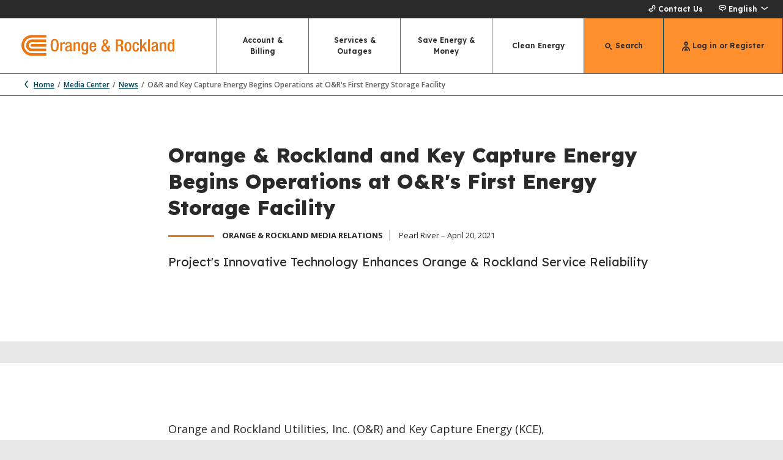

--- FILE ---
content_type: text/html; charset=utf-8
request_url: https://www.oru.com/en/about-us/media-center/news/2021/04-20/oru-key-capture-energy-begins-operations-at-orus-first-energy-storage-facility
body_size: 18047
content:



<!DOCTYPE html>
<html lang="en" class="js js-html">
<head>
        <script type="text/javascript">
        console.log("%c⚠️ Security Warning! ⚠️", "color: red; font-size: 30px; font-weight: bold; text-shadow: 3px 3px 0px rgba(0,0,0,0.2);");
        console.log("%cThis is a browser feature for developers. If you were instructed to enter a code or link here, this is a scam and doing so may compromise your security.", "background: yellow; color: black; font-size: 14px; padding: 1px; border-radius: 5px;");
    </script>


    <link rel="icon" type="image/x-icon" href="https://cdnc-dcxprod2-sitecore.azureedge.net/-/media/images/oru/common/oru_favicon.ico?rev=29bf241a549c4f65b3e298d56257aa3e" />
    <link rel="apple-touch-icon" href="https://cdnc-dcxprod2-sitecore.azureedge.net/-/media/images/oru/common/oru-apple-touch-icon.png?rev=162261259576443ca8b0fa26e5273f04">


    <!-- Fonts Bundles Rendering-->
    

<link rel='preconnect' href='https://fonts.googleapis.com' as='font' crossorigin>
<link rel='preconnect' href='https://fonts.gstatic.com' as='font' crossorigin>


    

    <title>Orange &amp; Rockland and Key Capture Energy Begins Operations at O&amp;R&#39;s First Energy Storage Facility</title>
    <meta charset="UTF-8">
    <meta name="description" content="Orange and Rockland Utilities, Inc. (O&amp;R) and Key Capture Energy (KCE), an Albany-based, independent developer of utility-scale battery storage projects, today marked a significant milestone in the growth of the clean energy industry in New York’s Hudson Valley by commissioning O&amp;R’s first new battery storage project in Rockland County. ">
    <meta name="keywords" content="">
    <meta name="viewport" content="width=device-width">
    <meta name="format-detection" content="telephone=no">

    
    <!-- SEO Tagging-->
    
        <link rel="canonical" href="https://www.oru.com/en/about-us/media-center/news/2021/04-20/oru-key-capture-energy-begins-operations-at-orus-first-energy-storage-facility">

    <!-- Styles Bundles Rendering-->
    

<link rel='preload' href='/styles/main-prod.min.css?v=c41be075ac4147d987fb837228a1d50b' as='style'/>
<link href='/styles/main-prod.min.css?v=c41be075ac4147d987fb837228a1d50b' rel='stylesheet' />



    <script src="https://www.google.com/recaptcha/api.js" async defer></script>

    
    
        <script type="text/javascript" src="https://cdn.weglot.com/weglot.min.js"></script>


    
    
    

    <script>
        var customPageLoadAnalytics = {};
        var customEventsAnalytics = {};
        var isOru = true;
    </script>

    <!-- Scripts Bundles Rendering-->
    

<script src='/scripts/main-prod.min.js?v=c41be075ac4147d987fb837228a1d50b' defer></script>


    <!-- Virtual Assistant CSS -->

</head>
<body class="js-body mouse-user is-oru">
<!-- Google Tag Manager (noscript) -->
<noscript><iframe src="https://www.googletagmanager.com/ns.html?id=GTM-PK7RZ5"
height="0" width="0" style="display:none;visibility:hidden"></iframe></noscript>
<!-- End Google Tag Manager (noscript) -->
    


<div class="header-wrapper js-header-wrapper ">

    <a class="js-module skip-main-content skip-main-content--orange" href="#mainContent" data-module="SkipToMainContentComponent">
        Skip to Main Content
        <span class="icon-arrow skip-main-content__icon"></span>
    </a>

    
        <div class="page-loading page-loading--hidden js-page-loading">
            <img class="page-loading__image js-page-loading-image" src="//www.oru.com/images/ajax-loader-oru.gif" alt="ajax loader animation" />
        </div>

    
    
<div class="js-alerts-container">
    
    

<div class="unsupported-browser-banner-wrapper hidden js-module"
    data-browsers-blacklist-versions="Firefox:115|Safari:16|Edge:115|Chrome:115"
    
    data-browsers-show-banner-list="Opera"
    data-module="UnsupportedBrowserBanner">
    <div class="unsupported-browser-banner">
        <div class="unsupported-browser-banner__block unsupported-browser-banner__block--full-mobile">
            <div class="unsupported-browser-banner__content unsupported-browser-banner__content--flex">
                <span class="icon-report-problem unsupported-browser-banner__type-icon"></span>
                <p class="unsupported-browser-banner__content-text unsupported-browser-banner__content-text--absolute">
                    You are using an unsupported browser. Please download the latest version of&nbsp;<a rel="noopener noreferrer" href="https://www.google.com/chrome/downloads/" target="_blank">Chrome</a>,&nbsp;<a rel="noopener noreferrer" href="https://www.mozilla.org/en-US/firefox/new/" target="_blank">Firefox</a>,&nbsp;<a rel="noopener noreferrer" href="https://www.microsoft.com/en-us/edge" target="_blank">Edge</a>, or&nbsp;<a rel="noopener noreferrer" href="https://support.apple.com/downloads/safari" target="_blank">Safari</a>.                </p>
            </div>
        </div>
    </div>
</div>

</div>

<header class="header header--oru js-header-select-language js-module" role="banner"
        data-module="HeaderComponent"
        data-dynamic-links-service-url="/sitecore/api/ssc/ConEd-Cms-Services-Controllers-Dcx/Account/0/GetMenuHeaderDynamicLinks">
    <div class="header__secondary">
        <ul class="header__secondary-content content-gutter">
            
                <li class="header__secondary-item">
<a href="/en/contact-us" class="header__secondary-link" >                        <span class="header__secondary-link-icon icon-contact-us"></span>Contact Us</a>                </li>
                                        <li class="header__secondary-item js-language-switcher-desktop-control">

<a class="header__secondary-link header__secondary-link-language-switcher no-translate js-open-lang-switcher js-lang-switcher-desktop" role=button aria-expanded=false aria-haspopup=true href="#" data-wg-notranslate="true">
        <span class="header__secondary-link-icon icon-language"></span>
    <span class="js-lang-switcher-label">Language</span>
        <span class="language-switcher-action-icon icon-carrot js-lang-switcher-action-icon"></span>
</a>

                </li>
        </ul>
    </div>
    

        <div class="language-switcher-modal content-gutter js-lang-switcher-container js-module no-translate hidden"
             data-module="LanguageSwitcher"
             data-api-key="wg_3301787f972cd3d730e8c13225445f7f7"
             data-localized-lang="en"
             data-option-display-format="{LOC} | {ENG}"
             data-options-sort-by=""
             data-current-sys-lang="en"
                          aria-modal="true"
             role="dialog"
             data-wg-notranslate="true">
            <div class="language-switcher-container js-language-switcher-container">
                <ul class="language-switcher-languages-list js-language-switcher-options-container" role="listbox" aria-label="language list" tabindex="-1"></ul>
            </div>
        </div>
        <div class="header__primary js-header-primary">
        <div class="header__primary-left-bg"></div>
        <div class="header__primary-right-bg"></div>
        <div id="global_nav" class="header__primary-content content-gutter">

            <a href="/en/" aria-label="Orange &amp; Rockland main page">
                <img class="header__logo header__logo--oru" src="https://www.oru.com/images/logo-oru.svg" alt="Orange &amp; Rockland logo">
            </a>
            <ul class="header__actions">
                            <li class="header__action">
                                    <button class="header__action-btn js-action-login" aria-label="login">
                                        <span class="header__action-btn-icon icon-logged-in"></span>
                                        <span class="header__action-btn-text"></span>
                                    </button>
                            </li>

                    <li id="mobile-search" class="header__action">
                        <button class="header__action-btn js-action-search" aria-label="search">
                            <span class="header__action-btn-icon icon-search"></span><span class="header__action-btn-text"></span>
                        </button>
                    </li>
                <li id="global_mobile_nav" class="header__action">
                    <button class="header__action-btn header__action-menu js-action-menu" aria-label="toggle menu">
                        <span class="header__action-btn-icon icon-menu"></span><span class="header__action-btn-text"></span>
                    </button>
                </li>
            </ul>

            <nav class="header__main-content">

                
                <ul class="header--nav-item-animation header__primary-nav header__primary-nav--mobile-hidden js-animation-selector">
                        <li id="account_billing" class="header__primary-nav-item primary-nav-item  js-primary-nav-item">
                            <button class="primary-nav-item__btn js-nav-item" aria-expanded="false" aria-haspopup="true">Account &amp; Billing<span class="primary-nav-item__icon js-nav-item-icon icon-carrot"></span></button>
                            <div class="primary-nav-item__arrow"></div>
                            
                            <ul class="primary-nav-item__links">
                                        <li class="primary-nav-item__link">
                                            
                                                <a class="primary-nav-item__anchor "  href="/en/accounts-billing/my-account" target="">
                                                    My Account
                                                </a>
                                        </li>
                                        <li class="primary-nav-item__link">
                                            
                                                <a class="primary-nav-item__anchor "  href="/en/accounts-billing/my-account/pay-my-bill" target="">
                                                    Pay Bill
                                                </a>
                                        </li>
                                        <li class="primary-nav-item__link">
                                            
                                                <a class="primary-nav-item__anchor "  href="/en/accounts-billing/my-account/bill-history-assistance" target="">
                                                    Bill History &amp; Assistance
                                                </a>
                                        </li>
                                        <li class="primary-nav-item__link">
                                            
                                                <a class="primary-nav-item__anchor "  href="/en/accounts-billing/my-account/energy-use" target="">
                                                        <span class="primary-nav-item__anchor--lock icon-filled-lock"></span>
                                                    Energy Use
                                                </a>
                                        </li>
                                        <li class="primary-nav-item__link">
                                            
                                                <a class="primary-nav-item__anchor "  href="/en/accounts-billing/my-account/manage-my-account" target="">
                                                        <span class="primary-nav-item__anchor--lock icon-filled-lock"></span>
                                                    Manage My Account
                                                </a>
                                        </li>
                                        <li class="primary-nav-item__link">
                                            
                                                <a class="primary-nav-item__anchor "  href="/en/accounts-billing/how-to-read-your-meter" target="">
                                                    How to Submit a Meter Reading
                                                </a>
                                        </li>
                            </ul>
                        </li>
                        <li id="services_outages" class="header__primary-nav-item primary-nav-item  js-primary-nav-item">
                            <button class="primary-nav-item__btn js-nav-item" aria-expanded="false" aria-haspopup="true">Services &amp; Outages<span class="primary-nav-item__icon js-nav-item-icon icon-carrot"></span></button>
                            <div class="primary-nav-item__arrow"></div>
                            
                            <ul class="primary-nav-item__links">
                                        <li class="primary-nav-item__link">
                                            
                                                <a class="primary-nav-item__anchor "  href="/en/services-and-outages/service-management-page">
                                                    Start or Stop Your Service
                                                </a>
                                        </li>
                                        <li class="primary-nav-item__link">
                                            
                                                <a class="primary-nav-item__anchor "  href="/en/services-and-outages/report-track-service-issue">
                                                    Report &amp; Track Service Issue
                                                </a>
                                        </li>
                                        <li class="primary-nav-item__link">
                                            
                                                <a class="primary-nav-item__anchor "  href="/en/services-and-outages/preventing-recovering-from-outages">
                                                    Preventing &amp; Recovering From Outages
                                                </a>
                                        </li>
                                        <li class="primary-nav-item__link">
                                            
                                                <a class="primary-nav-item__anchor "  href="/en/services-and-outages/claim-form">
                                                    File a Claim
                                                </a>
                                        </li>
                            </ul>
                        </li>
                        <li id="savings" class="header__primary-nav-item primary-nav-item  js-primary-nav-item">
                            <button class="primary-nav-item__btn js-nav-item" aria-expanded="false" aria-haspopup="true">Save Energy &amp; Money<span class="primary-nav-item__icon js-nav-item-icon icon-carrot"></span></button>
                            <div class="primary-nav-item__arrow"></div>
                            
                            <ul class="primary-nav-item__links">
                                        <li class="primary-nav-item__link">
                                            
                                                <a class="primary-nav-item__anchor "  href="/en/save-money/tips-to-lower-your-bill" target="">
                                                    Tips for Lowering Your Energy Bill
                                                </a>
                                        </li>
                                        <li class="primary-nav-item__link">
                                            
                                                <a class="primary-nav-item__anchor "  href="/en/save-money/rebates-incentives-credits">
                                                    Save with Rebates and Incentives
                                                </a>
                                        </li>
                                        <li class="primary-nav-item__link">
                                            
                                                <a class="primary-nav-item__anchor "  href="/en/save-money/rebates-incentives-credits/my-oru-store">
                                                    Energy Saving Store
                                                </a>
                                        </li>
                                        <li class="primary-nav-item__link">
                                            
                                                <a class="primary-nav-item__anchor "  href="/en/save-money/estimate-your-energy-usage">
                                                    Estimate Your Energy Use
                                                </a>
                                        </li>
                                        <li class="primary-nav-item__link">
                                            
                                                <a class="primary-nav-item__anchor "  href="/en/save-money/shop-for-energy-suppliers">
                                                    Shop for Energy Suppliers
                                                </a>
                                        </li>
                                        <li class="primary-nav-item__link">
                                            
                                                <a class="primary-nav-item__anchor "  href="/en/save-money/using-private-generation-energy-sources">
                                                    Using Private Generation Energy Sources
                                                </a>
                                        </li>
                            </ul>
                        </li>
                        <li id="energy_future" class="header__primary-nav-item primary-nav-item  js-primary-nav-item">
                            <button class="primary-nav-item__btn js-nav-item" aria-expanded="false" aria-haspopup="true">Clean Energy<span class="primary-nav-item__icon js-nav-item-icon icon-carrot"></span></button>
                            <div class="primary-nav-item__arrow"></div>
                            
                            <ul class="primary-nav-item__links">
                                        <li class="primary-nav-item__link">
                                            
                                                <a class="primary-nav-item__anchor "  href="/en/our-energy-future/our-energy-vision/our-energy-future-commitment">
                                                    Our Clean Energy Commitment
                                                </a>
                                        </li>
                                        <li class="primary-nav-item__link">
                                            
                                                <a class="primary-nav-item__anchor "  href="/en/our-energy-future/our-energy-vision">
                                                    Our Energy Vision
                                                </a>
                                        </li>
                                        <li class="primary-nav-item__link">
                                            
                                                <a class="primary-nav-item__anchor "  href="/en/our-energy-future/clean-heating-and-cooling">
                                                    Clean Heating and Cooling
                                                </a>
                                        </li>
                                        <li class="primary-nav-item__link">
                                            
                                                <a class="primary-nav-item__anchor "  href="/en/our-energy-future/electric-vehicles">
                                                    Electric Vehicles
                                                </a>
                                        </li>
                            </ul>
                        </li>
                                            <li id="search" class="header__primary-nav-item primary-nav-item primary-nav-item--blue js-primary-nav-item">
                            <button class="primary-nav-item__btn primary-nav-item__btn-search js-nav-search" aria-label="Search">
                                <span class="primary-nav-item__icon icon-search"></span>
                                <span class="primary-nav-item__text">Search</span>
                            </button>
                        </li>

                            <li class="header__primary-nav-item primary-nav-item primary-nav-item--blue tag-oru-open-dropdown-login js-login-button-selector js-primary-nav-item ">



<button 
        class="primary-nav-item__btn js-nav-login"   
        aria-expanded="false"
        aria-haspopup="true"
        
        aria-label="Log in or Register">
        <span class="primary-nav-item__icon icon-logged-in"></span>
    <span class="primary-nav-item__text">
        Log in or Register
    </span>
    </button>

                                        <div class="primary-nav-item__arrow primary-nav-item__arrow--active js-arrow-login-in hidden"></div>
                            </li>
                </ul>

                
                <div class="primary-nav-drawer primary-nav-drawer--desktop-hidden js-nav-primary-mobile">
                    <div class="primary-nav-drawer__primary-wrapper js-primary-nav-drawer-wrapper">

                        
                        <ul>
                                <li id="mobile_account_billing" class="primary-nav-item">
                                    <button class="primary-nav-item__btn js-primary-nav-mobile-item-forward" data-secondary-nav="mobile-nav-account-and-billing">
                                        <span>Account &amp; Billing</span>
                                        <span class="icon-carrot primary-nav-item__icon primary-nav-item__icon--carrot-right"></span>
                                    </button>
                                </li>
                                <li id="mobile_services_outages" class="primary-nav-item">
                                    <button class="primary-nav-item__btn js-primary-nav-mobile-item-forward" data-secondary-nav="mobile-nav-services-and-outages">
                                        <span>Services &amp; Outages</span>
                                        <span class="icon-carrot primary-nav-item__icon primary-nav-item__icon--carrot-right"></span>
                                    </button>
                                </li>
                                <li id="mobile_savings" class="primary-nav-item">
                                    <button class="primary-nav-item__btn js-primary-nav-mobile-item-forward" data-secondary-nav="mobile-nav-save-energy-and-money">
                                        <span>Save Energy &amp; Money</span>
                                        <span class="icon-carrot primary-nav-item__icon primary-nav-item__icon--carrot-right"></span>
                                    </button>
                                </li>
                                <li id="mobile_energy_future" class="primary-nav-item">
                                    <button class="primary-nav-item__btn js-primary-nav-mobile-item-forward" data-secondary-nav="mobile-nav-our-energy-future">
                                        <span>Clean Energy</span>
                                        <span class="icon-carrot primary-nav-item__icon primary-nav-item__icon--carrot-right"></span>
                                    </button>
                                </li>
                        </ul>

                        
                        <ul class="header--nav-item-animation header__secondary-nav js-nav-mobile-secondary js-animation-selector">
                                <li class="header__secondary-nav-item">
                                            <a class="header__secondary-nav-link js-mobile-login-open" href="#">
                                                <span class="header__secondary-nav-link-icon icon-person"></span><span class="header__secondary-nav-text">Login or Register</span>
                                            </a>
                                </li>
                                                            <li class="header__secondary-nav-item">
<a href="/en/contact-us" class="header__secondary-nav-link" >                                        <span class="header__secondary-nav-link-icon icon-contact-us"></span><span class="header__secondary-nav-text">Contact Us</span>
</a>                                </li>
                                                                                        <li id=&quot;lang-switcher&quot; class="header__secondary-nav-item">

<a class="header__secondary-nav-link header__secondary-link-language-switcher no-translate js-primary-nav-mobile-item-forward" data-secondary-nav=LanguageSwitcher href="#" data-wg-notranslate="true">
        <span class="header__secondary-nav-link-icon icon-language"></span>
    <span class="header__secondary-nav-text js-lang-switcher-label">Language</span>
</a>

                                </li>
                        </ul>
                    </div>

                    
                        <div class="primary-nav-drawer__secondary-wrapper js-secondary-nav-drawer-wrapper" data-secondary-nav-id="mobile-nav-account-and-billing">
                            <ul>
                                <button class="primary-nav-item__btn js-primary-nav-mobile-item-back js-selector" data-primary-nav="mobile-nav-account-and-billing">
                                    <span class="primary-nav-item__icon--left primary-nav-item__icon--carrot-left icon-carrot"></span>
                                    <span class="primary-nav-item__btn-text">Account &amp; Billing</span>
                                </button>

                                        <li class="primary-nav-item__link">
                                            
                                                <a class="primary-nav-item__anchor "  href="/en/accounts-billing/my-account" target="">
                                                    My Account
                                                </a>
                                        </li>
                                        <li class="primary-nav-item__link">
                                            
                                                <a class="primary-nav-item__anchor "  href="/en/accounts-billing/my-account/pay-my-bill" target="">
                                                    Pay Bill
                                                </a>
                                        </li>
                                        <li class="primary-nav-item__link">
                                            
                                                <a class="primary-nav-item__anchor "  href="/en/accounts-billing/my-account/bill-history-assistance" target="">
                                                    Bill History &amp; Assistance
                                                </a>
                                        </li>
                                        <li class="primary-nav-item__link">
                                            
                                                <a class="primary-nav-item__anchor "  href="/en/accounts-billing/my-account/energy-use" target="">
                                                        <span class="primary-nav-item__anchor--lock icon-filled-lock"></span>
                                                    Energy Use
                                                </a>
                                        </li>
                                        <li class="primary-nav-item__link">
                                            
                                                <a class="primary-nav-item__anchor "  href="/en/accounts-billing/my-account/manage-my-account" target="">
                                                        <span class="primary-nav-item__anchor--lock icon-filled-lock"></span>
                                                    Manage My Account
                                                </a>
                                        </li>
                                        <li class="primary-nav-item__link">
                                            
                                                <a class="primary-nav-item__anchor "  href="/en/accounts-billing/how-to-read-your-meter" target="">
                                                    How to Submit a Meter Reading
                                                </a>
                                        </li>
                            </ul>
                        </div>
                        <div class="primary-nav-drawer__secondary-wrapper js-secondary-nav-drawer-wrapper" data-secondary-nav-id="mobile-nav-services-and-outages">
                            <ul>
                                <button class="primary-nav-item__btn js-primary-nav-mobile-item-back js-selector" data-primary-nav="mobile-nav-services-and-outages">
                                    <span class="primary-nav-item__icon--left primary-nav-item__icon--carrot-left icon-carrot"></span>
                                    <span class="primary-nav-item__btn-text">Services &amp; Outages</span>
                                </button>

                                        <li class="primary-nav-item__link">
                                            
                                                <a class="primary-nav-item__anchor "  href="/en/services-and-outages/service-management-page">
                                                    Start or Stop Your Service
                                                </a>
                                        </li>
                                        <li class="primary-nav-item__link">
                                            
                                                <a class="primary-nav-item__anchor "  href="/en/services-and-outages/report-track-service-issue">
                                                    Report &amp; Track Service Issue
                                                </a>
                                        </li>
                                        <li class="primary-nav-item__link">
                                            
                                                <a class="primary-nav-item__anchor "  href="/en/services-and-outages/preventing-recovering-from-outages">
                                                    Preventing &amp; Recovering From Outages
                                                </a>
                                        </li>
                                        <li class="primary-nav-item__link">
                                            
                                                <a class="primary-nav-item__anchor "  href="/en/services-and-outages/claim-form">
                                                    File a Claim
                                                </a>
                                        </li>
                            </ul>
                        </div>
                        <div class="primary-nav-drawer__secondary-wrapper js-secondary-nav-drawer-wrapper" data-secondary-nav-id="mobile-nav-save-energy-and-money">
                            <ul>
                                <button class="primary-nav-item__btn js-primary-nav-mobile-item-back js-selector" data-primary-nav="mobile-nav-save-energy-and-money">
                                    <span class="primary-nav-item__icon--left primary-nav-item__icon--carrot-left icon-carrot"></span>
                                    <span class="primary-nav-item__btn-text">Save Energy &amp; Money</span>
                                </button>

                                        <li class="primary-nav-item__link">
                                            
                                                <a class="primary-nav-item__anchor "  href="/en/save-money/tips-to-lower-your-bill" target="">
                                                    Tips for Lowering Your Energy Bill
                                                </a>
                                        </li>
                                        <li class="primary-nav-item__link">
                                            
                                                <a class="primary-nav-item__anchor "  href="/en/save-money/rebates-incentives-credits">
                                                    Save with Rebates and Incentives
                                                </a>
                                        </li>
                                        <li class="primary-nav-item__link">
                                            
                                                <a class="primary-nav-item__anchor "  href="/en/save-money/rebates-incentives-credits/my-oru-store">
                                                    Energy Saving Store
                                                </a>
                                        </li>
                                        <li class="primary-nav-item__link">
                                            
                                                <a class="primary-nav-item__anchor "  href="/en/save-money/estimate-your-energy-usage">
                                                    Estimate Your Energy Use
                                                </a>
                                        </li>
                                        <li class="primary-nav-item__link">
                                            
                                                <a class="primary-nav-item__anchor "  href="/en/save-money/shop-for-energy-suppliers">
                                                    Shop for Energy Suppliers
                                                </a>
                                        </li>
                                        <li class="primary-nav-item__link">
                                            
                                                <a class="primary-nav-item__anchor "  href="/en/save-money/using-private-generation-energy-sources">
                                                    Using Private Generation Energy Sources
                                                </a>
                                        </li>
                            </ul>
                        </div>
                        <div class="primary-nav-drawer__secondary-wrapper js-secondary-nav-drawer-wrapper" data-secondary-nav-id="mobile-nav-our-energy-future">
                            <ul>
                                <button class="primary-nav-item__btn js-primary-nav-mobile-item-back js-selector" data-primary-nav="mobile-nav-our-energy-future">
                                    <span class="primary-nav-item__icon--left primary-nav-item__icon--carrot-left icon-carrot"></span>
                                    <span class="primary-nav-item__btn-text">Clean Energy</span>
                                </button>

                                        <li class="primary-nav-item__link">
                                            
                                                <a class="primary-nav-item__anchor "  href="/en/our-energy-future/our-energy-vision/our-energy-future-commitment">
                                                    Our Clean Energy Commitment
                                                </a>
                                        </li>
                                        <li class="primary-nav-item__link">
                                            
                                                <a class="primary-nav-item__anchor "  href="/en/our-energy-future/our-energy-vision">
                                                    Our Energy Vision
                                                </a>
                                        </li>
                                        <li class="primary-nav-item__link">
                                            
                                                <a class="primary-nav-item__anchor "  href="/en/our-energy-future/clean-heating-and-cooling">
                                                    Clean Heating and Cooling
                                                </a>
                                        </li>
                                        <li class="primary-nav-item__link">
                                            
                                                <a class="primary-nav-item__anchor "  href="/en/our-energy-future/electric-vehicles">
                                                    Electric Vehicles
                                                </a>
                                        </li>
                            </ul>
                        </div>
                    
                    
                        <div class="primary-nav-drawer__secondary-wrapper js-secondary-nav-drawer-wrapper no-translate" data-secondary-nav-id="LanguageSwitcher">
                            <button class=" primary-nav-item__btn js-primary-nav-mobile-item-back js-selector" data-primary-nav="LanguageSwitcher">
                                <span class="primary-nav-item__icon--left primary-nav-item__icon--carrot-left icon-carrot"></span>
                                <span class="primary-nav-item__icon--left  primary-nav-item__icon--globe-left icon-language"></span>
                                <span class="primary-nav-item__btn-language-switcher-text js-lang-switcher-label">Language</span>
                            </button>                            
                            <div class="language-switcher-container js-language-switcher-container">
                                <ul class="js-language-switcher-options-container-mobile" role="listbox" aria-label="language list" tabindex="-1"></ul>
                            </div>
                        </div>
                </div>
            </nav>
        </div>
    </div>
    <div class="search-box js-module" data-module="SearchBoxComponent" aria-modal="true" role="dialog">
        <div class="search-box__wrapper content-gutter">
            <button class="search-box__close-button icon-close js-close-search" aria-label="Close"></button>
            <div class="search-box__form-wrapper content-gutter">

                <img class="header__logo header__logo--oru search-box__logo" src="https://www.oru.com/images/logo-oru.svg" alt="Orange &amp; Rockland logo">
                <form class="search-box__form  js-module" action="/en/search"
                      method="post" data-module="SearchSubmit" autocomplete="off">
                    <input class="input search-box__input js-search-box-input js-coned-input" type="text"
                           maxlength="100" placeholder="SEARCH" id="searchId" name="search" aria-label="search">
                    <button class="search-box__search-button icon-search " aria-label="search"></button>
                    <span class="search-box__animation js-input-selector"></span>
                <input type="hidden" name="as_ffc_field" value="[base64]" /><input type="hidden" name="as_sfid" value="AAAAAAWT6m6B6BAqE0dKEx93JKgbmDOJjgMIuFPkiWLQVdf8NVB_6JtUgJWZ5_tgE55_g_dnHS3T-PX4gKJQ5T4jknyoqqTQeyuM-dM7uhcEwGrfetc3T7MbEIwp22USzq9gEvIOB6-JcQtjSXQ8XEtZFyNaESwcyNsTDHC0nXmp3cPiqw==" /><input type="hidden" name="as_fid" value="f3ab9b26ad1831dc73b2384b2745d3cea92147c7" /></form>
                    <h4 class="search-box__title">POPULAR SEARCH TOPICS </h4>
            </div>
            <div class="search-box__suggested-wrapper">
                <ul class="search-box__suggested-list">
                            <li class="search-box__suggested-list-item">
                                <a href="/en/small-medium-sized-businesses/project-center" class="suggested-list__item-link">
                                    <span class="suggested-list__item-icon "></span>
                                    <span class="suggested-list__item-title">Project Center – Building and Service Upgrades</span>
                                    <span class="suggested-list__item-category">Customers and Contractors </span>
                                </a>
                            </li>
                            <li class="search-box__suggested-list-item">
                                <a href="/en/about-us/careers" class="suggested-list__item-link">
                                    <span class="suggested-list__item-icon "></span>
                                    <span class="suggested-list__item-title">Careers</span>
                                    <span class="suggested-list__item-category">About Orange and Rockland</span>
                                </a>
                            </li>
                            <li class="search-box__suggested-list-item">
                                <a href="/en/about-us/media-center" class="suggested-list__item-link">
                                    <span class="suggested-list__item-icon "></span>
                                    <span class="suggested-list__item-title">Media Center</span>
                                    <span class="suggested-list__item-category">Media</span>
                                </a>
                            </li>
                </ul>
            </div>
        </div>
    </div>


        <div class="content-gutter header__primary-login">
            <div class="login login--oru login--dropdown login--a11y-200-zoom js-dropdown-login-container js-module"
                 data-new-device-url="/sitecore/api/ssc/ConEdWeb-Foundation-Login-Areas-LoginAPI/User/0/VerifyFactor"
                 data-login-url="/sitecore/api/ssc/ConEdWeb-Foundation-Login-Areas-LoginAPI/User/0/Login"
                 data-redirect-url=""
                 data-module="LoginFormComponent"
                 data-login-type="dropdown"
                 aria-modal="true"
                 role="dialog"
                 data-logout-url="https://coned.okta.com/api/v1/sessions/me">
                <div class="login__header login__header--no-padding-top">

                    <div class="login__header-container login__header-container--end login__header-container--hidden-desktop js-login-dropdown-header-selector">
                        <img class="header__logo header__logo--oru login__header--hidden-desktop header__logo--oru" src="https://www.oru.com/images/logo-oru.svg" alt="Orange &amp; Rockland logo">
                        <button class="login__close-button icon-close js-close-login tag-oru-close-login-dropdown" aria-label="close"></button>
                    </div>
                </div>
                <div class="login__wrapper login__wrapper--no-padding">
                    <div class="login__content-wrapper">
                        <div class="login__form js-module login__form--dropdown js-login-dropdown-selector" data-module="FormValidationModule">
                            <form class="js-login-dropdown login__form--form-container" action="#">
                                <fieldset class="js-a11y-form">
                                    <div class="login__form-container-wrapper">
                                        <ul class="login__form-container-wrapper-input login__form-container-wrapper-input--dropdown">
                                            <li>
                                                <p class="login-form__container-error login-form__container-error--login-dropdown" role="alert" tabindex="-1" aria-live="polite">
                                                    <span class="icon-report-problem transactional__error-icon js-login-error-icon"></span>
                                                    <span class="js-login-error-msg translate-async">Error: Please call us at 1-877-434-4100 to complete this request.</span>
                                                </p>
                                            </li>
                                            <li class="coned-form__field-container">


    <div class="coned-field coned-autocomplete__container coned-autocomplete__container--oru   coned-autocomplete__container--dropdown js-module "
         data-module="AutocompleteInput"
         
         data-key-trigger="@"
         
         
         
         
         
         data-filtering-type='substr' data-item-align='right'>
        <input class="coned-input coned-autocomplete__input js-coned-input js-autocomplete-input js-email-input js-validate-start-min-email js-validate-start-blur"
               autocomplete="off"
               aria-describedby="coned-autocomplete__describer_cfaaec72-ee65-4735-82b2-e98071c4181d"
               maxlength="100"
               type="text"
               id="modal-login-email"
               name="LoginEmail"
               placeholder=""
               required
               role="combobox"
               
               data-msg-required="Error: This field is required."
               data-rule-customEmail="true" data-msg-customEmail="Error: Please enter a valid email address."
                />
        <label class="coned-label coned-label--login-dropdown" for="modal-login-email">Email Address</label>

        <span class="border-bar js-border-bar-selector "></span>
        <span id="coned-autocomplete__describer_cfaaec72-ee65-4735-82b2-e98071c4181d" class="coned-autocomplete__describer hidden">
            When autocomplete results are available use up and down arrows to review and enter to select. Touch device users, explore by touch or with swipe gestures.
        </span>
        <div id="coned-autocomplete__announcer_cfaaec72-ee65-4735-82b2-e98071c4181d"
             class="coned-autocomplete__announcer js-autocomplete-results-announcer"
             aria-live="assertive"
             data-announce-results-template="@AMOUNT results are available."
             data-announce-no-selection-template="No option is selected."
             data-announce-selection-template="@SELECTION has been selected.">
        </div>
        <div class="coned-autocomplete__item-list-wrapper js-autocomplete-list-wrapper hidden">
            <ul id="coned-autocomplete__item-list_cfaaec72-ee65-4735-82b2-e98071c4181d" class="coned-autocomplete__item-list js-autocomplete-list" role="listbox"></ul>
        </div>
        <input type="hidden" class="js-autocomplete-list-input" value="gmail.com,yahoo.com,aol.com,hotmail.com,icloud.com,optonline.net,msn.com,verizon.net,outlook.com,optimum.net,comcast.net,coned.com,oru.com">
    </div>



                                            </li>
                                            <li class="coned-form__field-container login__form-password">



<div class="coned-field">
    <input id="modal-login-password" 
           name="LoginPassword" 
           class="coned-input js-coned-input js-password-input login__form-password-input " 
           type="password"
           data-icon-error-te="Error icon"
           
           maxlength="100" 
           required="" data-msg-required="Error: This field is required." 
           data-msg="Error: An error has occurred. Please try again." 
            
           
           
           autocomplete="off" 
           
    />
    <label class="coned-label js-coned-label coned-label--login-dropdown" for="modal-login-password">
        Password
    </label>

    

    <span class="border-bar js-border-bar-selector"></span>
</div>


<button type=button
        class="login__form-password-button js-show-password js-selector " data-text='Show' data-replace-text='Hide' data-aria-text='Show password' data-aria-replace-text='Hide password' aria-label='Show password'  
        
        
        aria-controls="modal-login-password"
        >
    <span class="avoid-clicks translate-async">
        Show
    </span>
    </button>


                                            </li>
                                            <li class="coned-form__field-container">

<div class="coned-checkbox__container--flex">
    <label  role="presentation"  class="coned-checkbox coned-checkbox__label  ">
        <input id='modal-login-remember-me'
               name="LoginRememberMe"
               class="coned-checkbox__input js-checkbox-selector"
               value=""
               type="checkbox"
               
               
               
               
               
               aria-labelledby="fdcdbab7-0c55-4412-838e-60f11c6440c3"
                />
        <span class="coned-checkbox__indicator"></span>
    </label>

        <label class="coned-checkbox__text" id="fdcdbab7-0c55-4412-838e-60f11c6440c3" for='modal-login-remember-me'>
            <span class="js-checkbox-name-selector">Remember me</span>
        </label>
    </div>


                                            </li>
                                            <li class="coned-form__field-container">



    <div class="form__actions js-submit-progress-animation login-form-actions--login-button">
        <div class="submit-button__container submit-button__container--oru js-submit-container">
            <button class="button submit-button submit-button--login-dropdown tag-extra-verification-dropdown js-transactional-submit-selector js-login-submit-button tag-oru-submit-button-dropdown" type="submit" disabled="disabled"  
                    
                    
                    
                    
                    
                    >
                                <span class="submit-button__text">
                    Log In
                </span>
                            </button>
            <div class="submit-button__clip-right">
                <div class="submit-button__slice-right js-slice-right-selector"></div>
            </div>
            <div class="submit-button__clip-left">
                <div class="submit-button__slice-left js-slice-left-selector"></div>
            </div>
            <div class="submit-button__top js-top-selector">
            </div>
        </div>
    </div>


                                            </li>
                                        </ul>

                                        <div class="login__list login__list--dropdown">
                                            <ul>
                                                    <li>
<a href="/en/register/pre-register" class="login__list-link tag-oru-register-dropdown" disablewebedit="True" >                                                            <span class="login__list-text">Register</span>
</a>                                                    </li>
                                                                                                    <li>
<a href="/en/register/reset-password" class="login__list-link tag-oru-reset-password-dropdown" disablewebedit="True" >                                                            <span class="login__list-text">Reset my password</span>
</a>                                                    </li>
                                                                                                                                                                                            </ul>
                                        </div>
                                    </div>
                                </fieldset>
                            <input type="hidden" name="as_ffc_field" value="[base64]" /><input type="hidden" name="as_sfid" value="AAAAAAVGf0052tmCfF4lgC_UXKunFXDZ9XzEEhdabR9YC5gmbxtqlybasOObzycMi2sFQiuic_mFvsf4G6tI5O4mxN93YzgH_iMU43rx3anQkRWuhdIkkU0jITKk2mkubbO8r8QBJshKj4MnO4p-q50au1XDcf1nM6q8q3vFxt-V0VHnJQ==" /><input type="hidden" name="as_fid" value="b989d7e7131ac4dc99401ab95bfcd30b3c5e50bc" /></form>
                        </div>
                    </div>
                </div>
                <div class="login-form content-gutter js-login-dropdown-new-device-form-selector js-module hidden" data-module="FormValidationModule">
                    <form class="js-login-dropdown-new-device-form login-form__form" action="#">
                        <div class="login-form__container login-form__container--padding-dropdown">
                            <div class="login-form__title">
                                <h3 class="login-form__container-msg--left login-form__heading-m">Extra Verification</h3>
                            </div>
                            <div class="login-form__container-msg login-form__container-msg--newdevice login-form__container-msg--less-margin-top">
                                <h5 class="login-form__container-msg--left login-form__container-msg--heading">Authorize this device.</h5>
                            </div>
                            <div class="login-form__container-msg login-form__container-msg--intro login-form__container-msg--intro-less-margin-top">
                                <p class="js-new-device-intro login-form__container-msg--left login-form__container-msg--paragraph translate-async">
                                </p>
                            </div>
                            <p class="login-form__container-error" role="alert" tabindex="-1" aria-live="polite">
                                <span class="icon-report-problem transactional__error-icon"></span>
                                <span class="js-login-new-device-error-msg translate-async">Error: Please call us at 1-877-434-4100 to complete this request.</span>
                            </p>
                            <fieldset>
                                <ul>
                                    <li class="coned-form__field-container">



<div class="coned-field">
    <input id="form-login-mfa-code" 
           name="LoginMFACode" 
           class="coned-input js-coned-input js-device-code-input " 
           type="tel"
           data-icon-error-te="Error icon"
           
           maxlength="100" 
           required="" data-msg-required="Error: This field is required." 
           data-msg="Error: An error has occurred. Please try again." 
            
           
           
            
           
    />
    <label class="coned-label js-coned-label coned-label--login-dropdown js-device-code-label translate-async" for="form-login-mfa-code">
        
    </label>

    

    <span class="border-bar js-border-bar-selector"></span>
</div>
                                    </li>
                                </ul>
                            </fieldset>



    <div class="form__actions js-submit-progress-animation login-form-actions--login-button">
        <div class="submit-button__container submit-button__container--oru js-submit-container">
            <button class="button submit-button tag-oru-extra-verification-dropdown submit-button--login-dropdown js-transactional-submit-selector js-device-submit-button" type="submit" disabled="disabled"  
                    
                    
                    
                    
                    
                    >
                                <span class="submit-button__text">
                    Submit
                </span>
                            </button>
            <div class="submit-button__clip-right">
                <div class="submit-button__slice-right js-slice-right-selector"></div>
            </div>
            <div class="submit-button__clip-left">
                <div class="submit-button__slice-left js-slice-left-selector"></div>
            </div>
            <div class="submit-button__top js-top-selector">
            </div>
        </div>
    </div>


                        </div>
                    <input type="hidden" name="as_ffc_field" value="[base64]" /><input type="hidden" name="as_sfid" value="AAAAAAVHBom9kl1_qChOXfFRIcI3jPm3FXjlsTZa5eTAUOvWUCj1qbWluB2hMHNuT504wMjmpJSQz0A6Kromte9-Ft-pmJOizkkdLpf1f54Ae8OdKCbCJzfduijb1La0WZ3wyW1l7XK8ONsHArKoYLN_EFVXDTS1SKWXB2klXq7D4J83MA==" /><input type="hidden" name="as_fid" value="c82f2c0bc0412fbc2d94224a2b0c8bce89d9e5d6" /></form>
                </div>
            </div>
        </div>
</header>

</div>











<div class="page-content js-page-content " id="mainContent" tabindex="-1">

    


    <div class="breadcrumbs-wrapper hidden-mobile">
        <ul class="breadcrumbs breadcrumbs--oru content-gutter">

            
                <li class="breadcrumbs__item">
                    <a class="breadcrumbs__item-link" href="/en/"><span class="breadcrumbs__item-icon icon-carrot"></span>Home</a>
                </li>
                                <li class="breadcrumbs__item">
                        <a class="breadcrumbs__item-link" href="/en/about-us/media-center">Media Center</a>
                    </li>
                    <li class="breadcrumbs__item">
                        <a class="breadcrumbs__item-link" href="/en/about-us/media-center/news">News</a>
                    </li>
            <li class="breadcrumbs__item">
                <p class="breadcrumbs__item-text">O&amp;R and Key Capture Energy Begins Operations at O&amp;R&#39;s First Energy Storage Facility</p>
            </li>
        </ul>
    </div>
    <div class="breadcrumbs-wrapper visible-mobile">
        <ul class="breadcrumbs breadcrumbs--oru content-gutter">
                <li class="breadcrumbs__item">
                    <a class="breadcrumbs__item-link" href="/en/about-us/media-center/news">
                        <span class="breadcrumbs__item-icon icon-carrot"></span>
                        News
                    </a>
                </li>
        </ul>
    </div>


    




<div class="article-header-wrapper ">
    <div class="content-gutter">
        <div class="article-header article-header--oru content-gutter animated-hero--animation-image js-fadein-image-selector">
            <div class="article-header__content js-module" data-module="LoadHero">
                    <h1 id="articleHeaderTitleId" class="article-header__title animated-hero--animation-item js-fadein-selector">Orange & Rockland and Key Capture Energy Begins Operations at O&R's First Energy Storage Facility</h1>
                <div class="animated-hero animated-hero--animation-item js-fadein-selector">
                    <div class="article-header__byline-wrapper">
                        <div class="article-header__byline-hr"></div>
                        <ul class="article-header__byline">
                                <li class="article-header__byline-item no-translate">
                                    <p class="article-header__byline-author">Orange & Rockland Media Relations</p>
                                </li>
                                                                <li class="article-header__byline-item">
                                        <p class="article-header__byline-date">
                                            Pearl River –
April 20, 2021                                        </p>
                                    </li>
                        </ul>
                    </div>
                        <div class="article-header__description">
                            <p id="articleHeaderParagraphId">Project's Innovative Technology Enhances Orange &amp; Rockland Service Reliability</p>
                        </div>
                    <ul class="article-header__ctas">
                    </ul>

                </div>
            </div>
        </div>
    </div>
</div>

    
        <div class="article-page">




    <div class="article-content-wrapper content-gutter body-copy-cta-module-tag">
        <div class="article-content article-content--oru article-content--with-container">
            <p>Orange and Rockland Utilities, Inc. (O&amp;R) and Key Capture Energy (KCE), an Albany-based, independent developer of utility-scale battery storage projects, today marked a significant milestone in the growth of the clean energy industry in New York&rsquo;s Hudson Valley by commissioning O&amp;R&rsquo;s first new battery storage project in Rockland County.</p>
<p>O&amp;R President and CEO Robert Sanchez said, &ldquo;This battery storage project is the first of its kind in our service area and represents a significant, positive, innovative achievement in O&amp;R&rsquo;s tireless efforts to provide cleaner, more sustainable, local power while minimizing its costs to our customers.&rdquo;</p>
        </div>
    </div>



<div class="gallery-single gallery--oru content-gutter">

            <div class="gallery-single-wrapper">
                <picture class="gallery__picture">
                    <!--[if IE 9]><video style="display: none;"><![endif]-->
                    <source srcset="https://cdnc-dcxprod2-sitecore.azureedge.net/-/media/images/oru/07_about-oru/news/2021/2021042001-battery.jpg?rev=64943313ecc94447a570bbc3a539b621" class="gallery__picture-mobile" media="(max-width: 767px)">
                    <source srcset="https://cdnc-dcxprod2-sitecore.azureedge.net/-/media/images/oru/07_about-oru/news/2021/2021042001-battery.jpg?rev=64943313ecc94447a570bbc3a539b621" class="gallery__picture-desktop" media="(min-width: 768px)">
                    <!--[if IE 9]></video><![endif]-->

                    <img src="https://cdnc-dcxprod2-sitecore.azureedge.net/-/media/images/oru/07_about-oru/news/2021/2021042001-battery.jpg?rev=64943313ecc94447a570bbc3a539b621&amp;la=en&amp;h=859&amp;w=1200&amp;hash=31BF5A92E2E19D99848E25E373CA5339" class="gallery__picture-image" alt="O&amp;R President and CEO Robert Sanchez, left, discusses the installation of O&amp;R’s new battery storage facility in Pomona with the project’s engineering and construction manager Matthew Rariden of Key Capture Energy, the project’s builder. " />


                </picture>

                <div class="gallery__content">
                        <span class="gallery__icon icon-images"></span>
                                                                <p class="gallery__caption js-gallery-caption">O&R President and CEO Robert Sanchez, left, discusses the installation of O&R’s new battery storage facility in Pomona with the project’s engineering and construction manager Matthew Rariden of Key Capture Energy, the project’s builder. </p>
                                                        </div>
            </div>
</div>







    <div class="article-content-wrapper content-gutter body-copy-cta-module-tag">
        <div class="article-content article-content--oru article-content--with-container">
            <p>The battery storage project is part of O&amp;R&rsquo;s Pomona Non-Wires Alternative (NWA) Project, a program designed to help O&amp;R maintain reliable service for customers. This pioneering program stems from O&amp;R&rsquo;s concerted effort to reduce costs to customers and incorporate new technologies to maintain efficient, resilient, reliable and sustainable electric operations. KCE was selected by O&amp;R to plan, design, install and operate O&amp;R&rsquo;s new battery storage project in Rockland County. KCE selected as its subcontractor Powin, a global leader in the design and manufacture of safe and scalable battery storage solutions, to provide the fully integrated battery energy storage system including cells, enclosures, cabling, transformers, inverters, and all software and controls systems.</p>
<p>The 3MW-battery is owned by O&amp;R and was built on O&amp;R property adjacent to O&amp;R&rsquo;s Ladentown electric substation in Pomona. KCE will provide operations and maintenance support for the battery over the next five years. The battery resembles five tractor-trailer-sized units, lined up, side-by-side. The cost of the project is $7.4 million.</p>
<p>Sanchez added, &ldquo;The battery project opens the door to a brighter, cleaner, more sustainable energy future for our customers. It&rsquo;s a great accomplishment and we thank our partner Key Capture Energy in helping make this important project a reality.&rdquo;</p>
<p>Jeff Bishop, CEO of Key Capture Energy, stated, &ldquo;We appreciate the visionary and innovative nature of O&amp;R&rsquo;s Distributed Energy Resources Program, under which this energy storage project was made possible, and greatly enjoyed collaborating with O&amp;R&rsquo;s &lsquo;Utility of the Future&rsquo; group to bring the project to fruition in Rockland County. We look forward to partnering again with O&amp;R, and other utilities throughout the state, to continue the deployment of energy storage to enhance grid reliability and meet New York&rsquo;s climate goals.&rdquo;</p>
        </div>
    </div>



<div class="gallery-single gallery--oru content-gutter">

            <div class="gallery-single-wrapper">
                <picture class="gallery__picture">
                    <!--[if IE 9]><video style="display: none;"><![endif]-->
                    <source srcset="https://cdnc-dcxprod2-sitecore.azureedge.net/-/media/images/oru/07_about-oru/news/2021/2021042001-battery2.jpg?rev=bad2453f2fb143649358e3306ecaab23" class="gallery__picture-mobile" media="(max-width: 767px)">
                    <source srcset="https://cdnc-dcxprod2-sitecore.azureedge.net/-/media/images/oru/07_about-oru/news/2021/2021042001-battery2.jpg?rev=bad2453f2fb143649358e3306ecaab23" class="gallery__picture-desktop" media="(min-width: 768px)">
                    <!--[if IE 9]></video><![endif]-->

                    <img src="https://cdnc-dcxprod2-sitecore.azureedge.net/-/media/images/oru/07_about-oru/news/2021/2021042001-battery2.jpg?rev=bad2453f2fb143649358e3306ecaab23&amp;la=en&amp;h=1145&amp;w=1544&amp;hash=F3222735E95182672C2821269D24BC51" class="gallery__picture-image" alt="O&amp;R’s President and CEO Robert Sanchez, left, joins a final walk-through of O&amp;R’s new battery storage facility in Pomona. " />


                </picture>

                <div class="gallery__content">
                        <span class="gallery__icon icon-images"></span>
                                                                <p class="gallery__caption js-gallery-caption">O&R’s President and CEO Robert Sanchez, left, joins a final walk-through of O&R’s new battery storage facility in Pomona. In addition to Sanchez, the group includes, from left: O&R V.P. Operations Orville Cocking, O&R Project Manager MD Sakib and COO and Co-Founder of Key Capture Energy Dan Fitzgerald</p>
                                                        </div>
            </div>
</div>







    <div class="article-content-wrapper content-gutter body-copy-cta-module-tag">
        <div class="article-content article-content--oru article-content--with-container">
            <p>The new battery project will connect to the O&amp;R system through O&amp;R&rsquo;s overhead distribution lines. The project will allow O&amp;R to delay building costly new infrastructure that&rsquo;s designed to accommodate energy use at its peak.</p>
<p>In addition, as wholesale and retail energy markets develop and mature, these batteries will be able to sell power into those markets to earn additional revenue, further reducing the cost of the overall battery deployment.</p>
<p>New energy products and services, such as O&amp;R&rsquo;s battery storage project, provide the region with environmental benefits, while also creating economic opportunity. The battery storage project supports New York State&rsquo;s initiative to install 3,000 megawatts of energy storage throughout the state by 2030. Under the Climate Leadership and Community Protection Act (CLCPA) passed in 2018, New York State is mandated to achieve 70 percent renewable energy by 2030 and 100 percent zero-emission electricity by 2040.</p>
<p><strong><a href="https://bcove.video/2Q2lpwK">Battery Storage Site with Leadership Video</a></strong></p>
<h3>About Orange and Rockland</h3>
<p>Orange and Rockland Utilities, Inc. (O&amp;R), a wholly owned subsidiary of Consolidated Edison, Inc., one of the nation&rsquo;s largest investor-owned energy companies, is a regulated utility. O&amp;R provides electric service to approximately 300,000 customers in southeastern New York State (where its franchise name is Orange &amp; Rockland) and northern New Jersey (where it&rsquo;s Rockland Electric Company) and natural gas service to approximately 130,000 customers in New York.&nbsp; For financial, operations and customer service information, visit oru.com. For energy efficiency information, visit <a href="https://www.oru.com/en/save-money/rebates-incentives-credits">www.oru.com/save</a></p>
<h3>About Key Capture Energy</h3>
<p>Key Capture Energy (KCE) identifies, develops, constructs and operates energy storage solutions to foster greater deployment of renewable energy, create a more stable electric grid, and provide value to all ratepayers.&nbsp; By comprehensively studying the grid for geographically and electrically beneficial market opportunities and researching and selecting the best technology solutions to meet the needs of an evolving energy landscape, KCE efficiently constructs and effectively operates large-scale energy storage projects today that will transition us to the grid of tomorrow. For more information about KCE, visit <a href="http://www.keycaptureenergy.com" target="_blank">www.keycaptureenergy.com</a>.</p>
<h3>About Powin</h3>
<p>Powin is a global leader in the design and manufacture of safe and scalable battery energy storage solutions. For nearly the past decade, Powin has worked to advance its patented battery management technology and develop market leading product offerings. Headquartered in Tualatin, Oregon, Powin has built over 600 MWh of systems, supporting 54 projects in 10 states and 8 countries. Powin has a contracted pipeline to supply over 4,000 MWh of energy storage systems globally over the next five years. Powin&rsquo;s journey is just beginning - if you are interested in learning more, please visit <a href="http://www.powin.com" target="_blank">www.powin.com</a>.&nbsp;</p>
<div>&nbsp;</div>
        </div>
    </div>
        </div>

    

<div class="collapsible-container-wrapper content-gutter js-module" data-module="CollapsibleContainerComponent">
    <button class="collapsible-container__expand-collapse-button js-expand-all-button" data-expanded-text=""
            data-collapsed-text="" aria-expanded="false">
        
    </button>
    <div class="collapsible-container--highlighted collapsible-container--highlighted--oru js-auto-close-disable">
    </div>
</div>







    <div class="card-module-wrapper card-module--oru content-gutter js-module " data-module="LoadCardTiles">


    </div>






    <div class="related-resources-wrapper related-resources--oru content-gutter">
        <div class="related-resources">
            <ul class="related-resources__links">
                                                                                            </ul>
        </div>
    </div>









</div>



<footer class="footer footer--oru js-module js-footer" data-module="FooterComponent">
    <div class="footer__primary">
        <div class="footer__primary-items content-gutter">
                    <div class="footer__primary-item">
                        <h2 class="footer__primary-item-text">Outages</h2>
                        <button class="footer__primary-item-btn js-footer-item-btn" aria-expanded="false">
                            Outages
                            <span class="footer__primary-item-icon js-footer-item-icon icon-carrot"></span>
                        </button>
                        <ul class="footer__primary-item-links js-footer-item-links">
                                        <li class="footer__primary-item-link">

                                                <a class="footer__primary-item-anchor" href="/en/services-and-outages/report-track-service-issue/check-outage-status">Report Outage Status</a>
                                        </li>
                                        <li class="footer__primary-item-link">

                                                <a class="footer__primary-item-anchor" href="https://outagemap.oru.com/external/default.html">View Outage Map</a>
                                        </li>
                        </ul>
                    </div>
                    <div class="footer__primary-item">
                        <h2 class="footer__primary-item-text">Safety</h2>
                        <button class="footer__primary-item-btn js-footer-item-btn" aria-expanded="false">
                            Safety
                            <span class="footer__primary-item-icon js-footer-item-icon icon-carrot"></span>
                        </button>
                        <ul class="footer__primary-item-links js-footer-item-links">
                                        <li class="footer__primary-item-link">

                                                <a class="footer__primary-item-anchor" href="/en/safety/energy-safety/beware-of-scammers">Beware of Scammers</a>
                                        </li>
                                        <li class="footer__primary-item-link">

                                                <a class="footer__primary-item-anchor" href="/en/safety/energy-safety/carbon-monoxide-safety">Carbon Monoxide Safety</a>
                                        </li>
                                        <li class="footer__primary-item-link">

                                                <a class="footer__primary-item-anchor" href="/en/safety/energy-safety/electric-safety">Electric Safety</a>
                                        </li>
                                        <li class="footer__primary-item-link">

                                                <a class="footer__primary-item-anchor" href="/en/safety/energy-safety/electric-vehicle-safety">Electric Vehicle Safety</a>
                                        </li>
                                        <li class="footer__primary-item-link">

                                                <a class="footer__primary-item-anchor" href="/en/safety/energy-safety/gas-safety">Gas Safety</a>
                                        </li>
                        </ul>
                    </div>
                    <div class="footer__primary-item">
                        <h2 class="footer__primary-item-text">About Us</h2>
                        <button class="footer__primary-item-btn js-footer-item-btn" aria-expanded="false">
                            About Us
                            <span class="footer__primary-item-icon js-footer-item-icon icon-carrot"></span>
                        </button>
                        <ul class="footer__primary-item-links js-footer-item-links">
                                        <li class="footer__primary-item-link">

                                                <a class="footer__primary-item-anchor" href="/en/about-us/company-information">Company Information</a>
                                        </li>
                                        <li class="footer__primary-item-link">

                                                <a class="footer__primary-item-anchor" href="/en/about-us/careers">Careers</a>
                                        </li>
                                        <li class="footer__primary-item-link">

                                                <a class="footer__primary-item-anchor" href="/en/about-us/company-culture-and-environment">Company Culture &amp; Environment</a>
                                        </li>
                                        <li class="footer__primary-item-link">

                                                <a class="footer__primary-item-anchor" href="/en/about-us/media-center">Media Center</a>
                                        </li>
                                        <li class="footer__primary-item-link">

                                                <a class="footer__primary-item-anchor" href="/en/about-us/regulatory-guidance-and-oversight">Regulatory Guidance &amp; Oversight</a>
                                        </li>
                                        <li class="footer__primary-item-link">

                                                <a class="footer__primary-item-anchor" href="https://lite.conedison.com/ehs/2024-sustainability-report">Sustainability Report</a>
                                        </li>
                                        <li class="footer__primary-item-link">

                                                <a class="footer__primary-item-anchor" href="https://www.retirees.oru.com/en">Retirees</a>
                                        </li>
                        </ul>
                    </div>
                    <div class="footer__primary-item">
                        <h2 class="footer__primary-item-text">Community Affairs</h2>
                        <button class="footer__primary-item-btn js-footer-item-btn" aria-expanded="false">
                            Community Affairs
                            <span class="footer__primary-item-icon js-footer-item-icon icon-carrot"></span>
                        </button>
                        <ul class="footer__primary-item-links js-footer-item-links">
                                        <li class="footer__primary-item-link">

                                                <a class="footer__primary-item-anchor" href="/en/community-affairs/strategic-partnerships">Community Partnerships</a>
                                        </li>
                                        <li class="footer__primary-item-link">

                                                <a class="footer__primary-item-anchor" href="/en/community-affairs/community-issues">Community Outreach &amp; Updates</a>
                                        </li>
                                        <li class="footer__primary-item-link">

                                                <a class="footer__primary-item-anchor" href="/en/community-affairs/teachers-students">For Teachers &amp; Students</a>
                                        </li>
                                        <li class="footer__primary-item-link">

                                                <a class="footer__primary-item-anchor" href="/en/community-affairs/our-storm-recovery-plan">Our Storm Recovery Plan</a>
                                        </li>
                                        <li class="footer__primary-item-link">

                                                <a class="footer__primary-item-anchor" href="/en/community-affairs/nj-veterans-organization-rate-program">Rate Credit for NJ Veterans&#39; Organizations</a>
                                        </li>
                        </ul>
                    </div>
                    <div class="footer__primary-item">
                        <h2 class="footer__primary-item-text">Contact Us</h2>
                        <button class="footer__primary-item-btn js-footer-item-btn" aria-expanded="false">
                            Contact Us
                            <span class="footer__primary-item-icon js-footer-item-icon icon-carrot"></span>
                        </button>
                        <ul class="footer__primary-item-links js-footer-item-links">
                                        <li class="footer__primary-item-link">

                                                <a class="footer__primary-item-anchor" href="/en/contact-us">Contact Us</a>
                                        </li>
                                        <li class="footer__primary-item-link">

                                                <a class="footer__primary-item-anchor" href="/en/faqs/frequently-asked-questions">Frequently Asked Questions</a>
                                        </li>
                        </ul>
                    </div>
                    <div class="footer__primary-item">
                        <h2 class="footer__primary-item-text">Renters and Homeowners</h2>
                        <button class="footer__primary-item-btn js-footer-item-btn" aria-expanded="false">
                            Renters and Homeowners
                            <span class="footer__primary-item-icon js-footer-item-icon icon-carrot"></span>
                        </button>
                        <ul class="footer__primary-item-links js-footer-item-links">
                                        <li class="footer__primary-item-link">

                                                <a class="footer__primary-item-anchor" href="/en/save-money/tips-to-lower-your-bill">Tips for Lowering Your Energy Bill</a>
                                        </li>
                                        <li class="footer__primary-item-link">

                                                <a class="footer__primary-item-anchor" href="/en/save-money/rebates-incentives-credits">Save with Rebates and Incentives</a>
                                        </li>
                                        <li class="footer__primary-item-link">

                                                <a class="footer__primary-item-anchor" href="https://www.myorustore.com/">Energy Saving Store</a>
                                        </li>
                                        <li class="footer__primary-item-link">

                                                <a class="footer__primary-item-anchor" href="/en/save-money/energy-saving-landscaping">Energy Saving Landscaping</a>
                                        </li>
                                        <li class="footer__primary-item-link">

                                                <a class="footer__primary-item-anchor" href="/en/accounts-billing/share-energy-usage-data">Request and Share Energy Data</a>
                                        </li>
                                        <li class="footer__primary-item-link">

                                                <a class="footer__primary-item-anchor" href="/en/small-medium-sized-businesses/project-center">Project Center – Building and Service Upgrades</a>
                                        </li>
                        </ul>
                    </div>
                    <div class="footer__primary-item">
                        <h2 class="footer__primary-item-text">Small &amp; Medium Businesses</h2>
                        <button class="footer__primary-item-btn js-footer-item-btn" aria-expanded="false">
                            Small &amp; Medium Businesses
                            <span class="footer__primary-item-icon js-footer-item-icon icon-carrot"></span>
                        </button>
                        <ul class="footer__primary-item-links js-footer-item-links">
                                        <li class="footer__primary-item-link">

                                                <a class="footer__primary-item-anchor" href="/en/save-money/rebates-incentives-credits">Save with Rebates and Incentives</a>
                                        </li>
                                        <li class="footer__primary-item-link">

                                                <a class="footer__primary-item-anchor" href="/en/accounts-billing/share-energy-usage-data/share-my-data">Share My Data</a>
                                        </li>
                                        <li class="footer__primary-item-link">

                                                <a class="footer__primary-item-anchor" href="/en/small-medium-sized-businesses/project-center">Project Center – Building and Service Upgrades</a>
                                        </li>
                                        <li class="footer__primary-item-link">

                                                <a class="footer__primary-item-anchor" href="/en/our-energy-future/electric-vehicles/new-york/commercial-ev-drivers/power-ready-program">POWERREADY Electric Vehicle Program</a>
                                        </li>
                        </ul>
                    </div>
                    <div class="footer__primary-item">
                        <h2 class="footer__primary-item-text">Commercial &amp; Industrial</h2>
                        <button class="footer__primary-item-btn js-footer-item-btn" aria-expanded="false">
                            Commercial &amp; Industrial
                            <span class="footer__primary-item-icon js-footer-item-icon icon-carrot"></span>
                        </button>
                        <ul class="footer__primary-item-links js-footer-item-links">
                                        <li class="footer__primary-item-link">

                                                <a class="footer__primary-item-anchor" href="/en/small-medium-sized-businesses/project-center">Project Center – Building and Service Upgrades</a>
                                        </li>
                                        <li class="footer__primary-item-link">

                                                <a class="footer__primary-item-anchor" href="/en/save-money/rebates-incentives-credits">Save with Rebates and Incentives</a>
                                        </li>
                                        <li class="footer__primary-item-link">

                                                <a class="footer__primary-item-anchor" href="/en/for-commercial-industrial/economic-development">Economic Development</a>
                                        </li>
                                        <li class="footer__primary-item-link">

                                                <a class="footer__primary-item-anchor" href="/en/accounts-billing/share-energy-usage-data">Request and Share Energy Data</a>
                                        </li>
                                        <li class="footer__primary-item-link">

                                                <a class="footer__primary-item-anchor" href="/en/our-energy-future/electric-vehicles/new-york/commercial-ev-drivers/power-ready-program">POWERREADY Electric Vehicle Program</a>
                                        </li>
                        </ul>
                    </div>
                    <div class="footer__primary-item">
                        <h2 class="footer__primary-item-text">Business Partners</h2>
                        <button class="footer__primary-item-btn js-footer-item-btn" aria-expanded="false">
                            Business Partners
                            <span class="footer__primary-item-icon js-footer-item-icon icon-carrot"></span>
                        </button>
                        <ul class="footer__primary-item-links js-footer-item-links">
                                        <li class="footer__primary-item-link">

                                                <a class="footer__primary-item-anchor" href="/en/business-partners/become-an-energy-service-company-partner">Become a Partner as an Energy Supplier</a>
                                        </li>
                                        <li class="footer__primary-item-link">

                                                <a class="footer__primary-item-anchor" href="/en/business-partners/access-customer-data">Access Customer Data</a>
                                        </li>
                                        <li class="footer__primary-item-link">

                                                <a class="footer__primary-item-anchor" href="/en/business-partners/vendor-services">Vendor Services</a>
                                        </li>
                                        <li class="footer__primary-item-link">

                                                <a class="footer__primary-item-anchor" href="/en/business-partners/transmission-planning">Transmission Planning</a>
                                        </li>
                                        <li class="footer__primary-item-link">

                                                <a class="footer__primary-item-anchor" href="/en/business-partners/hosting-capacity">Hosting Capacity and System Data</a>
                                        </li>
                                        <li class="footer__primary-item-link">

                                                <a class="footer__primary-item-anchor" href="/en/business-partners/business-opportunities">Business Opportunities</a>
                                        </li>
                        </ul>
                    </div>
                    <div class="footer__primary-item">
                        <h2 class="footer__primary-item-text">Investors</h2>
                        <button class="footer__primary-item-btn js-footer-item-btn" aria-expanded="false">
                            Investors
                            <span class="footer__primary-item-icon js-footer-item-icon icon-carrot"></span>
                        </button>
                        <ul class="footer__primary-item-links js-footer-item-links">
                                        <li class="footer__primary-item-link">

                                                <a class="footer__primary-item-anchor" href="/en/financial-statement-and-notes">Financial Statements and Notes</a>
                                        </li>
                                        <li class="footer__primary-item-link">

                                                <a class="footer__primary-item-anchor" href="http://phx.corporate-ir.net/phoenix.zhtml?c=61493&amp;p=irol-sec">SEC Filings (CEI)</a>
                                        </li>
                                        <li class="footer__primary-item-link">

                                                <a class="footer__primary-item-anchor" href="http://phx.corporate-ir.net/phoenix.zhtml?c=61493&amp;p=irol-newsfinancial&amp;nyo=0">Financial Press Releases</a>
                                        </li>
                                        <li class="footer__primary-item-link">

                                                <a class="footer__primary-item-anchor" href="http://phx.corporate-ir.net/phoenix.zhtml?c=61493&amp;p=irol-stockQuote">Stock Quotes</a>
                                        </li>
                        </ul>
                    </div>
                    <div class="footer__primary-item">
                        <h2 class="footer__primary-item-text">Rates &amp; Tariffs</h2>
                        <button class="footer__primary-item-btn js-footer-item-btn" aria-expanded="false">
                            Rates &amp; Tariffs
                            <span class="footer__primary-item-icon js-footer-item-icon icon-carrot"></span>
                        </button>
                        <ul class="footer__primary-item-links js-footer-item-links">
                                        <li class="footer__primary-item-link">

                                                <a class="footer__primary-item-anchor" href="/en/rates-tariffs/rates">Rates &amp; Tariffs</a>
                                        </li>
                        </ul>
                    </div>
                    <div class="footer__primary-item">
                        <h2 class="footer__primary-item-text">Municipalities</h2>
                        <button class="footer__primary-item-btn js-footer-item-btn" aria-expanded="false">
                            Municipalities
                            <span class="footer__primary-item-icon js-footer-item-icon icon-carrot"></span>
                        </button>
                        <ul class="footer__primary-item-links js-footer-item-links">
                                        <li class="footer__primary-item-link">

                                                <a class="footer__primary-item-anchor" href="/en/municipalities/municipal-outage-information">Municipal Outage Information</a>
                                        </li>
                                        <li class="footer__primary-item-link">

                                                <a class="footer__primary-item-anchor" href="https://apps.coned.com/townScreens/townScreens/ROPLogin.aspx ">Road Opening Permit Electronic System</a>
                                        </li>
                                        <li class="footer__primary-item-link">

                                                <a class="footer__primary-item-anchor" href="https://apps.coned.com/OR_STL/Forms/SAccess.aspx ">Municipal Street Light Portal</a>
                                        </li>
                        </ul>
                    </div>
                            <div class="footer__primary-item">
                    <h2 class="footer__primary-item-text">Social</h2>
                    <button class="footer__primary-item-btn footer__primary-item-btn--open js-footer-item-btn" aria-expanded="false">
                        Social
                        <span class="footer__primary-item-icon js-footer-item-icon icon-carrot"></span>
                    </button>
                    <ul class="footer__primary-item-links js-footer-item-links footer__primary-item-links--social">
                            <li class="footer__primary-item-link">
                                <a href="https://www.facebook.com/ORUConnect" class="footer__primary-item-anchor footer__primary-item-anchor--social" target="_blank" rel="noopener noreferrer" title="Facebook">
                                    <span class="footer__primary-link-icon icon-facebook">
                                        <span class="footer__primary-link-animation"></span>
                                    </span>
                                    Facebook
                                </a>
                            </li>
                            <li class="footer__primary-item-link">
                                <a href="https://x.com/ORUConnect" class="footer__primary-item-anchor footer__primary-item-anchor--social" target="_blank" rel="noopener noreferrer" title="X">
                                    <span class="footer__primary-link-icon icon-twitter">
                                        <span class="footer__primary-link-animation"></span>
                                    </span>
                                    X
                                </a>
                            </li>
                            <li class="footer__primary-item-link">
                                <a href="https://www.linkedin.com/company/oruconnect/" class="footer__primary-item-anchor footer__primary-item-anchor--social" target="_blank" rel="noopener noreferrer" title="LinkedIn">
                                    <span class="footer__primary-link-icon icon-linked-in">
                                        <span class="footer__primary-link-animation"></span>
                                    </span>
                                    LinkedIn
                                </a>
                            </li>
                            <li class="footer__primary-item-link">
                                <a href="https://www.instagram.com/oruconnect/" class="footer__primary-item-anchor footer__primary-item-anchor--social" target="_blank" rel="noopener noreferrer" title="Instagram">
                                    <span class="footer__primary-link-icon icon-instagram">
                                        <span class="footer__primary-link-animation"></span>
                                    </span>
                                    Instagram
                                </a>
                            </li>
                    </ul>
                </div>
        </div>
    </div>

    <div class="footer__secondary">
        <div class="footer__secondary-wrapper content-gutter">
            <ul class="footer__secondary-items">
                    <li class="footer__secondary-item">
                        <a class="footer__secondary-link" href="/en/privacy-statement" title="">Orange & Rockland Privacy Policy</a>
                    </li>

                    <li class="footer__secondary-item">
                        <a class="footer__secondary-link" href="https://www.conedison.com/en/accessibility-policy" title="">Accessibility Policy</a>
                    </li>

                    <li class="footer__secondary-item">
                        <a class="footer__secondary-link" href="/en/terms" title="">Terms of Service</a>
                    </li>
                                    <li class="footer__secondary-item">
                        <a class="footer__secondary-link" href="https://conedison.cloud.com/" rel="noopener noreferrer" target="_blank" title="HomeNet">HomeNet</a>
                    </li>
                            </ul>
            <p class="footer__disclaimer">&#169; 2016-2026 Orange and Rockland Utilities, Inc. All Rights Reserved.</p>
        </div>
    </div>

    


</footer>


    <link href="https://fonts.googleapis.com/css2?family=Lexend:wght@300;400;600;800&family=Open+Sans:ital,wght@0,300;0,400;0,600;0,700;0,800;1,300;1,600;1,700;1,800&display=swap" rel="stylesheet">

    

<script type="text/javascript">

    var dataLayer = [],
        pageLoadAnalytics = {
            // populate on all pages
            "pageLanguage": "en",
            "pageSection": "04-20",

            // populate for some pages only
            "siteMode": "event",
            "contentTitle": "oru-key-capture-energy-begins-operations-at-orus-first-energy-storage-facility",
            "contentTopic": "About Orange and Rockland,About Orange and Rockland|Media Center,About Orange and Rockland|Media Center|News,About Orange and Rockland|Media Center|News|Community,About Orange and Rockland|Media Center|News|Energy Future",
            "contentEnergyType": "",
            "contentAudience": "Customer,Media,Municipality",
            "contentLocation": "",
            "contentLanguage": "English",
            "contentSource": "",
            "contentDate": "4/20/2021",

            // populate for some users only
            "accountId": "",
            "userId": "",
            "isRegistered": "False",
            "isLoggedIn": "False"
            
            
        };
    
    

    
    for (var key in customPageLoadAnalytics) {
        pageLoadAnalytics[key] = customPageLoadAnalytics[key];
    }

    
    dataLayer.push(pageLoadAnalytics);

    
    for (var key in customEventsAnalytics) {
        dataLayer.push(customEventsAnalytics[key]);
    }

</script>

    
<script type="text/javascript">qualtrics_canonical_page_path = window.location.hostname + window.location.pathname;</script>
<!-- Google Tag Manager -->
<script>(function(w,d,s,l,i){w[l]=w[l]||[];w[l].push({'gtm.start':
new Date().getTime(),event:'gtm.js'});var f=d.getElementsByTagName(s)[0],
j=d.createElement(s),dl=l!='dataLayer'?'&l='+l:'';j.async=true;j.src=
'https://www.googletagmanager.com/gtm.js?id='+i+dl;f.parentNode.insertBefore(j,f);
})(window,document,'script','dataLayer','GTM-PK7RZ5');</script>
<!-- End Google Tag Manager -->


    <!-- Virtual Assistant -->

    <!-- Virtual Assistant JS -->

    <!-- Moxie scripts -->
    
</body>
</html>